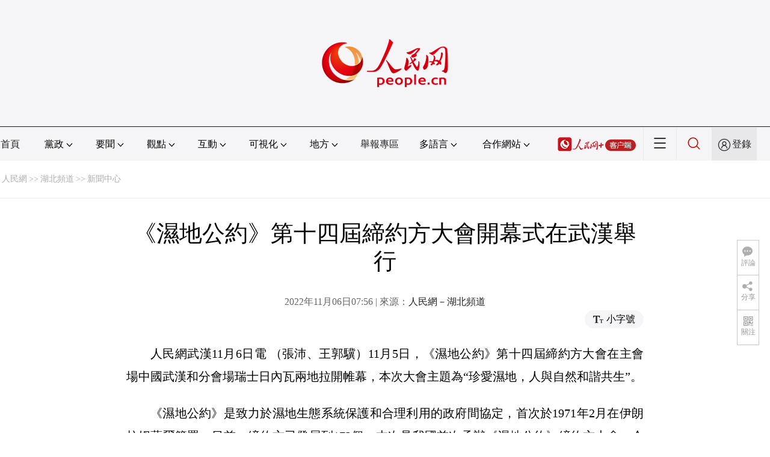

--- FILE ---
content_type: text/html
request_url: http://hb.people.com.cn/BIG5/n2/2022/1106/c194063-40183303.html
body_size: 9045
content:
<!DOCTYPE html PUBLIC "-//W3C//DTD XHTML 1.0 Transitional//EN" "http://www.w3.org/TR/xhtml1/DTD/xhtml1-transitional.dtd">
<html xmlns="http://www.w3.org/1999/xhtml">
<head>
<meta http-equiv="content-type" content="text/html;charset=UTF-8"/>
<meta http-equiv="Content-Language" content="utf-8" />
<meta content="all" name="robots" />
<title>《濕地公約》第十四屆締約方大會開幕式在武漢舉行</title>
<meta name="renderer" content="webkit" />
<meta http-equiv="X-UA-Compatible" content="IE=Edge" />
<meta name="viewport" content="width=device-width,initial-scale=1.0,minimum-scale=1.0,maximum-scale=1.0" />
<meta name="keywords" content="" />
<meta name="description" content="人民網武漢11月6日電（張沛、王郭驥）11月5日，《濕地公約》第十四屆締約方大會在主會場中國武漢和分會場瑞士日內瓦兩地拉開帷幕，本次大會主題為“珍愛濕地，人與自然和諧共生”。《濕地公約》是致力於濕地生" />
<meta name="copyright" content="人民網版權所有" />
<meta name="filetype" content="0">
<meta name="publishedtype" content="1">
<meta name="pagetype" content="1">
<meta name="catalogs" content="L_194063">
<meta name="contentid" content="L_40183303">
<meta name="publishdate" content="2022-11-06">
<meta name="author" content="L_104828">
<meta name="editor" content="L_104353;L_104830">
<meta name="source" content="來源：人民網－湖北頻道 原創稿">
<meta name="sourcetype" content="105">
<link href="http://www.people.com.cn/img/2020fenxiang/css/share2020.css" type="text/css" rel="stylesheet" media="all" />
<link href="http://www.people.com.cn/img/2020wbc/css/page202102.css" type="text/css" rel="stylesheet" media="all" />
<link href="http://www.people.com.cn/img/2020peopleindex/css/pagetyn2.css" type="text/css" rel="stylesheet" media="all" />
<link href="http://www.people.com.cn/img/2020wbc/css/compatiblen2.css" type="text/css" rel="stylesheet" media="all" />
<style type="text/css">
.rm_txt .col-1{ margin:0 auto;}
.rm_txt .col-1 h3,.rm_txt .col-1 h1,.rm_txt .col-1 h4,.author,.col-1-1{ text-align:center;}
</style>
</head>
<body>
<img src="http://www.people.com.cn/img/2020peopleindex/img/logo_share_ap.jpg" width="200" height="200" class="hide share-img" />
<div class="main">
	<!--頭部-->
    <div class="header cf">
        <div class="layout">
            <a href="http://www.people.cn" target="_blank"><img src="/img/2020wbc/imgs/logo.png" alt="人民網" title="人民網" /></a>
        </div>
    </div>
    <div class="wb_line"></div>
	<!--導航-->
    <div class="rm_nav cf" id="rm_topnav">
        <div class="layout rm_nav_con cf">
			<div class="col col-1">
				<ul class="cf"><li class="shouye"><a href="http://www.people.com.cn" target="_blank">首頁</a></li>
<li class="menu_item">
    <span>黨政<img src="/img/2020peopleindex/img/arrow2.png" class="zhuan" /></span>
    <div>
        <ul>
            <li><a href="http://cpc.people.com.cn/" target="_blank">黨網 · 時政</a></li>
            <li><a href="http://renshi.people.com.cn/" target="_blank">人事</a></li>
            <li><a href="http://fanfu.people.com.cn/" target="_blank">反腐</a></li>
            <li><a href="http://theory.people.com.cn/" target="_blank">理論</a></li>
            <li><a href="http://dangshi.people.com.cn/" target="_blank">黨史</a></li>
            <li><a href="http://dangjian.people.com.cn/" target="_blank">黨建</a></li>
        </ul>
    </div>
</li><li class="menu_item">
        <span>要聞<img src="/img/2020peopleindex/img/arrow2.png" class="zhuan" /></span>
        <div class="xinwen">
            <ul>
                <li><a href="http://finance.people.com.cn/" target="_blank">經濟 · 科技</a></li>
                <li><a href="http://society.people.com.cn/" target="_blank">社會 · 法治</a></li>
                <li><a href="http://ent.people.com.cn/" target="_blank">文旅 · 體育</a></li>
                <li><a href="http://health.people.com.cn/" target="_blank">健康 · 生活</a></li>
                <li><a href="http://world.people.com.cn/" target="_blank">國際</a></li>
                <li><a href="http://military.people.com.cn/" target="_blank">軍事</a></li>
                <li><a href="http://hm.people.com.cn/" target="_blank">港澳</a></li>
                <li><a href="http://tw.people.com.cn/" target="_blank">台灣</a></li>
                <li><a href="http://edu.people.com.cn/" target="_blank">教育</a></li>
                <li><a href="http://house.people.com.cn/" target="_blank">房產</a></li>
<li><a href="http://lxjk.people.cn/BIG5/index.html" target="_blank">科普</a></li>
            </ul>
        </div>
    </li><li class="menu_item">
    <span>觀點<img src="/img/2020peopleindex/img/arrow2.png" class="zhuan" /></span>
    <div>
        <ul>
            <li><a href="http://opinion.people.com.cn/BIG5/223228/index.html" target="_blank">人民網評</a></li>
            <li><a href="http://opinion.people.com.cn/BIG5/8213/420650/index.html" target="_blank">三評</a></li>
            <li><a href="http://opinion.people.com.cn/BIG5/427456/index.html" target="_blank">人民財評</a></li>
            <li><a href="http://opinion.people.com.cn/BIG5/431649/index.html" target="_blank">人民來論</a></li>            
            <li><a href="http://fangtan.people.com.cn/" target="_blank">人民訪談</a></li>
        </ul>
    </div>
</li><li class="menu_item">
        <span>互動<img src="/img/2020peopleindex/img/arrow2.png" class="zhuan" /></span>
        <div>
            <ul>
                <li><a href="http://liuyan.people.com.cn/" target="_blank">領導留言板</a></li>
                <li><a href="http://bbs1.people.com.cn/" target="_blank">強國論壇</a></li>
                <li><a href="https://weiquan.people.com.cn/#/" target="_blank">維權</a></li>                
            </ul>
        </div>
    </li><li class="menu_item">
	<span>可視化<img src="/img/2020peopleindex/img/arrow2.png" class="zhuan" /></span>
	<div>
		<ul>
			<li><a href="http://v.people.cn/" target="_blank">視頻</a></li>
			<li><a href="http://pic.people.com.cn/" target="_blank">圖片</a></li>
			<li><a href="http://graphicnews.people.com.cn/" target="_blank">圖解</a></li>
			<li><a href="http://art.people.com.cn/" target="_blank">靈境·人民藝術館</a></li>
		</ul>
	</div>
</li><li class="menu_item">
    <span>地方<img src="/img/2020peopleindex/img/arrow2.png" class="zhuan" /></span>
    <div>
    <ul class="df">
        <li><a href="http://bj.people.com.cn/" target="_blank">京</a></li>
        <li><a href="http://tj.people.com.cn/" target="_blank">津</a></li>
        <li><a href="http://he.people.com.cn/" target="_blank">冀</a></li>
        <li><a href="http://sx.people.com.cn/" target="_blank">晉</a></li>
        <li><a href="http://nm.people.com.cn/" target="_blank">蒙</a></li>
        <li><a href="http://ln.people.com.cn/" target="_blank">遼</a></li>
        <li><a href="http://jl.people.com.cn/" target="_blank">吉</a></li>
        <li><a href="http://hlj.people.com.cn/" target="_blank">黑</a></li>
        <li><a href="http://sh.people.com.cn/" target="_blank">滬</a></li>
        <li><a href="http://js.people.com.cn" target="_blank">蘇</a></li>
        <li><a href="http://zj.people.com.cn/" target="_blank">浙</a></li>
        <li><a href="http://ah.people.com.cn/" target="_blank">皖</a></li>
        <li><a href="http://fj.people.com.cn/" target="_blank">閩</a></li>
        <li><a href="http://jx.people.com.cn/" target="_blank">贛</a></li>
        <li><a href="http://sd.people.com.cn/" target="_blank">魯</a></li>
        <li><a href="http://henan.people.com.cn/" target="_blank">豫</a></li>
        <li><a href="http://hb.people.com.cn/" target="_blank">鄂</a></li>
        <li><a href="http://hn.people.com.cn/" target="_blank">湘</a></li>
        <li><a href="http://gd.people.com.cn/" target="_blank">粵</a></li>
        <li><a href="http://gx.people.com.cn/" target="_blank">桂</a></li>
        <li><a href="http://hi.people.com.cn/" target="_blank">瓊</a></li>
        <li><a href="http://cq.people.com.cn/" target="_blank">渝</a></li>
        <li><a href="http://sc.people.com.cn/" target="_blank">川</a></li>
        <li><a href="http://gz.people.com.cn/" target="_blank">黔</a></li>
        <li><a href="http://yn.people.com.cn/" target="_blank">滇</a></li>
        <li><a href="http://xz.people.com.cn/" target="_blank">藏</a></li>
        <li><a href="http://sn.people.com.cn/" target="_blank">陝</a></li>
        <li><a href="http://gs.people.com.cn/" target="_blank">甘</a></li>
        <li><a href="http://qh.people.com.cn/" target="_blank">青</a></li>
        <li><a href="http://nx.people.com.cn/" target="_blank">寧</a></li>
        <li><a href="http://xj.people.com.cn/" target="_blank">新</a></li>
        <li><a href="http://sz.people.com.cn/" target="_blank">鵬</a></li>
        <li><a href="http://www.rmxiongan.com/" target="_blank">雄安</a></li>
    </ul>
    </div>
</li><li class="jubao"><a href="https://www.12377.cn/" target="_blank">舉報專區</a></li><li class="language"><span>多語言<img src="/img/2020peopleindex/img/arrow2.png" class="zhuan" /></span>
<div>
    <ul class="dyz">
        <li><a href="http://mongol.people.com.cn/" target="_blank"><img src="/img/2020peopleindex/img/dyz/01.png" class="meng" /></a></li>
        <li><a href="http://tibet.people.com.cn/" target="_blank"><img src="/img/2020peopleindex/img/dyz/02.png" /></a></li>
        <li><a href="http://uyghur.people.com.cn/" target="_blank"><img src="/img/2020peopleindex/img/dyz/03.png" /></a></li>
        <li><a href="http://kazakh.people.com.cn/" target="_blank"><img src="/img/2020peopleindex/img/dyz/04.png" /></a></li>
        <li><a href="http://korean.people.com.cn/" target="_blank"><img src="/img/2020peopleindex/img/dyz/05.png" /></a></li>
        <li><a href="http://yi.people.com.cn/" target="_blank"><img src="/img/2020peopleindex/img/dyz/06.png" /></a></li>
        <li><a href="http://sawcuengh.people.com.cn/" target="_blank"><img src="/img/2020peopleindex/img/dyz/07.png" /></a></li>
        <li><a href="http://www.people.com.cn/BIG5/" target="_blank"><img src="/img/2020peopleindex/img/dyz/08.png" /></a></li>
		<li style="font-size:24px;color:#ccc;margin-top:3px;">|</li>
        <li><a href="http://en.people.cn/" target="_blank"><img src="/img/2020peopleindex/img/dyz/09.png" /></a></li>
        <li><a href="http://j.people.com.cn/" target="_blank"><img src="/img/2020peopleindex/img/dyz/10.png" /></a></li>
        <li><a href="http://french.peopledaily.com.cn/" target="_blank"><img src="/img/2020peopleindex/img/dyz/11.png" /></a></li>
        <li><a href="http://spanish.peopledaily.com.cn/" target="_blank"><img src="/img/2020peopleindex/img/dyz/12.png" /></a></li>
        <li><a href="http://russian.people.com.cn/" target="_blank"><img src="/img/2020peopleindex/img/dyz/13.png" /></a></li>
        <li><a href="http://arabic.people.com.cn/" target="_blank"><img src="/img/2020peopleindex/img/dyz/14.png" /></a></li>
        <li><a href="http://kr.people.com.cn/" target="_blank"><img src="/img/2020peopleindex/img/dyz/15.png" /></a></li>
        <li><a href="http://german.people.com.cn/" target="_blank"><img src="/img/2020peopleindex/img/dyz/16.png" /></a></li>
        <li><a href="http://portuguese.people.com.cn/" target="_blank"><img src="/img/2020peopleindex/img/dyz/17.png" /></a></li>
    </ul>
</div>
</li><li class="language dhfj"><span>合作網站<img src="/img/2020peopleindex/img/arrow2.png" class="zhuan" /></span>
<div>
    <ul class="hzwz">
        <li><a href="http://cpc.people.com.cn/BIG5/69112/113427/index.html" target="_blank">毛主席紀念堂</a></li>
        <li><a href="http://zhouenlai.people.cn/" target="_blank">周恩來紀念網</a></li>
        <li><a href="http://www.dengxiaopingnet.com/" target="_blank">鄧小平紀念網</a></li>
        <li style="display:none;"><a href="http://npc.people.com.cn/" target="_blank">人大新聞網</a></li>
        <li><a href="http://acftu.people.com.cn/" target="_blank">工會新聞網</a></li>
        <li><a href="http://www.chinaql.org/BIG5/index.html" target="_blank">中國僑聯</a></li>
        <li><a href="https://www.xuexi.cn/" target="_blank">學習強國</a></li>
        <li><a href="http://www.dswxyjy.org.cn/" target="_blank">中共中央黨史和文獻研究院</a></li>
        <li><a href="http://www.12380.gov.cn/" target="_blank">中組部12380舉報網</a></li>
        <li><a href="http://www.nopss.gov.cn/" target="_blank">全國哲學社科工作辦</a></li>
        <li style="display:none;"><a href="http://tyzx.people.cn/" target="_blank">中國統一戰線新聞網</a></li>
        <li><a href="http://www.qizhiwang.org.cn/" target="_blank">旗幟網</a></li>
        <li><a href="http://www.gjbmj.gov.cn/" target="_blank">國家保密局</a></li>
        <li><a href="http://kpzg.people.com.cn/" target="_blank">科普中國</a></li>
        <li><a href="http://ip.people.com.cn/" target="_blank">知識產權</a></li>
<li><a href="http://ent.people.com.cn/BIG5/436846/441076/index.html" target="_blank">文化企業社會責任報告發布平台</a></li>
<li><a href="http://www.minge.gov.cn/" target="_blank">中國國民黨革命委員會</a></li>
        <li style="display:none"><a href="http://rwdl.people.cn/" target="_blank">中國國家人文地理</a></li>
    </ul>
</div>
</li><li class="nav_jia"><a href="http://www.people.cn/app/download.html" target="_blank"><img src="/img/2020peopleindex/img/rmwjia1.png" alt=""></a></li><li class="nav_more"><img src="/img/2020peopleindex/img/more2.png" alt=""></li><li class="sou"><a href="http://search.people.cn/" target="_blank"><img src="/img/2020peopleindex/img/sou1.png" alt=""></a></li><li class="Sign" id="login_button"><em></em><a href="http://sso.people.com.cn/login?fromUrl=http://people.com.cn" target="_blank">登錄</a></li>
                <div class="p_login" id="p_login">
                    <div class="jiao"></div>
                    <div id="txz_dlh">
                        <div class="lg_up">
                            <span><img src="/img/2020peopleindex/img/dltx1.png" width="30" height="30" alt=""></span><em id="loginMsg"></em>
                        </div>
                        <div class="lg_down">
                            <a id="logout" target="_self">退出</a>
                        </div>
                    </div>
                </div></ul>
			</div>
		</div>
	</div>
    <div class="nav_more_con cf">
		<i class="more_btn"></i>
		<div class="layout cf">
			<h1 class="cf"><img src="/img/2020peopleindex/img/logo_red.png" alt=""></h1><ul class="cf">
            	<li><a href="http://www.people.cn/app/download.html" target="_blank"><img src="/img/2020peopleindex/img/icon_more0.png" alt="">人民網+</a></li>
				<li><a href="http://cpc.people.com.cn/" target="_blank"><img src="/img/2020peopleindex/img/icon_more1.png" alt="">中國共產黨新聞網</a></li>
				<li><a href="http://liuyan.people.com.cn/" target="_blank"><img src="/img/2020peopleindex/img/icon_more2.png" alt="">領導留言板</a></li>
				<li><a href="http://bbs1.people.com.cn/board/1.html" target="_blank"><img src="/img/2020peopleindex/img/icon_more3.png" alt="">強國論壇</a></li>
				<li><a href="http://v.people.cn/" target="_blank"><img src="/img/2020peopleindex/img/icon_more4.png" alt="">人民視頻</a></li>
			</ul><h3 class="cf">人民日報報系</h3>
<div class="more_con cf">
    <a href="http://paper.people.com.cn/rmrb/index.html" target="_blank">人民日報</a>
    <a href="http://paper.people.com.cn/rmrbhwb/paperindex.htm" target="_blank">人民日報海外版</a>
    <a href="http://www.cnautonews.com/" target="_blank">中國汽車報</a>
    <a href="http://paper.people.com.cn/zgnyb/paperindex.htm" target="_blank">中國能源報</a>
    <a href="http://paper.people.com.cn/jksb/paperindex.htm" target="_blank">健康時報</a>
    <a href="http://www.stcn.com/" target="_blank">証券時報</a>
    <a href="http://www.ifnews.com/" target="_blank">國際金融報網</a>
    <a href="http://paper.people.com.cn/fcyym/paperindex.htm" target="_blank">諷刺與幽默</a>
    <a href="http://paper.people.com.cn/zgcsb/paperindex.htm" target="_blank">中國城市報</a>
    <a href="http://paper.people.com.cn/xwzx/paperindex.htm" target="_blank">新聞戰線</a>
    <a href="http://paper.people.com.cn/rmlt/paperindex.htm" target="_blank">人民論壇</a>
    <a href="http://www.hqrw.com.cn/" target="_blank">環球人物</a>
    <a href="http://www.ceweekly.cn/" target="_blank">中國經濟周刊</a>
    <a href="http://www.msweekly.com/" target="_blank">民生周刊</a>
    <a href="http://www.gjrwls.com/" target="_blank">國家人文歷史</a>
    <a href="http://paper.people.com.cn/rmzk/paperindex.htm" target="_blank">人民周刊</a>
<a href="http://www.rmsznet.com/" target="_blank">人民數字</a>
</div><h3 class="cf">旗下網站</h3>
<div class="more_con cf">
<a href="http://sklccc.com.cn/" target="_blank">國家重點實驗室</a>
<a href="http://www.huanqiu.com/" target="_blank">環球網</a>
<a href="http://www.haiwainet.cn/" target="_blank">海外網</a>
<a href="http://vip.people.com.cn/" target="_blank">人民圖片</a>
<a href="https://visual.people.cn/editorial" target="_blank">人民視覺</a>    
<a href="http://yjy.people.com.cn/" target="_blank">人民網研究院</a>
</div></div>
	</div>    
	<!--路徑-->
	<div class="layout route cf" id="rwb_navpath">
		<a href="http://www.people.com.cn/" class="clink">人民網</a>&gt;&gt;<a href="http://hb.people.com.cn/" class="clink">湖北頻道</a>&gt;&gt;<a href="http://hb.people.com.cn/BIG5/194063/" class="clink">新聞中心</a>
	</div>
	<!--內容-->
	<div class="layout rm_txt cf">
		<div class="col col-1">
			<h3 class="pre"></h3>
			<h1 id="newstit">《濕地公約》第十四屆締約方大會開幕式在武漢舉行</h1>
			<h4 class="sub"></h4>
			<div class="author cf"></div>
			<div class="channel cf">
				<div class="col-1-1">
					2022年11月06日07:56 | 來源：<a href="http://hb.people.com.cn/" target="_blank">人民網－湖北頻道</a>
				</div>
				<div class="col-1-2 fr">
					<span class="rm_type"><img src="/img/2020wbc/imgs/icon_type.png" alt=""><i>小字號</i></span>
				</div>
			</div>
			<div class="rm_txt_con cf">
				<div class="bza"><span></span><p></p></div>
            	<div class="box_pic"></div>
				<p style="text-indent: 2em;">人民網武漢11月6日電 （張沛、王郭驥）11月5日，《濕地公約》第十四屆締約方大會在主會場中國武漢和分會場瑞士日內瓦兩地拉開帷幕，本次大會主題為“珍愛濕地，人與自然和諧共生”。</p>
<p style="text-indent: 2em;">《濕地公約》是致力於濕地生態系統保護和合理利用的政府間協定，首次於1971年2月在伊朗拉姆薩爾簽署。目前，締約方已發展到172個。本次是我國首次承辦《濕地公約》締約方大會。今后三年中國作為大會主席國和公約常委會主席國，將與各締約方及公約秘書處緊密合作，積極推進全球濕地保護發展。</p>
<p style="text-indent: 2em;">中國在全球4%的濕地，承載著世界五分之一人口濕地生態產品、物質供給和精神文化的需求。一處處大美濕地成為了靚麗名片，三江源、鄱陽湖、洞庭湖、扎龍濕地、西溪濕地、固城濕地等重要濕地，展現了人與自然和諧共生的美麗畫卷。</p>
<p style="text-indent: 2em;">大會期間，各國代表和聯合國相關機構專家將審議《濕地公約》2025-2030年戰略框架決議，引領公約發展方向﹔並在中國設立“國際紅樹林中心”，作為全球紅樹林保護和國際合作的重要基地。</p>
<p style="text-indent: 2em;">今年是中國加入《濕地公約》三十周年，11月6日上午，將在武漢舉辦中國履行《濕地公約》三十周年成就展揭幕儀式，展示我國濕地保護取得的歷史性成就，為全社會搭建關注濕地的重要平台和窗口。中國濕地面積達到5635萬公頃，構建了保護制度體系，出台了濕地保護法。</p>
<p style="text-indent: 2em;">11月10日，《濕地公約》秘書處將向包括我國的安徽合肥、山東濟寧、重慶梁平、江西南昌、遼寧盤錦、湖北武漢、江蘇鹽城在內的13個城市頒發國際濕地城市証書，這是城市濕地在生態保護領域的最高榮譽。</p>
<p style="text-indent: 2em;">作為主會場的武漢，位於東亞—澳大利西亞候鳥遷徙路線上，濕地資源豐富，濕地面積達16.24萬公頃，佔全市面積的18.9%。2022年6月，武漢市通過“國際濕地城市”認証，也成為第一個舉辦《濕地公約》締約方大會的國際濕地城市。近年來，武漢堅定不移貫徹“綠水青山就是金山銀山”理念，聚焦長江保護修復，長江湖北段生態環境發生轉折性變化。</p><div class="zdfy clearfix"></div><center><table border="0" align="center" width="40%"><tr></tr></table></center>
                <div class="box_pic"></div>
                <div class="edit cf">(責編：肖璐欣、張雋)</div>
				<p class="paper_num"><em class="section-common-share-wrap">分享讓更多人看到 <i class="btn_share_common"><img src="/img/2020wbc/imgs/share.png" alt=""></i> </em></p>
			</div>
			<div class="rm_relevant rm_download cf">
				<h5><span></span>客戶端下載</h5>
				<ul>
					<li><a href="http://www.people.com.cn/BIG5/123231/365206/index.html" target="_blank"><img src="/img/2020wbc/imgs/icon_download_rmrb.png" width="70" height="70" alt="">人民日報</a></li>
                    <li><a href="http://www.people.cn/app/download.html" target="_blank"><img src="/img/2020wbc/imgs/icon_download_rmwj1.png" width="70" height="70" alt="">人民網+</a></li>
					<li><a href="http://www.people.com.cn/BIG5/123231/365208/index.html" target="_blank"><img src="/img/2020wbc/imgs/icon_download_rmw.png" width="70" height="70" alt="">手機人民網</a></li>
					<li><a href="http://leaders.people.com.cn/BIG5/178291/407226/index.html" target="_blank"><img src="/img/2020wbc/imgs/icon_download_ly.png" width="70" height="70" alt="">領導留言板</a></li>
					<li><a href="http://5g.people.cn/rmspdown/" target="_blank"><img src="/img/2020wbc/imgs/icon_download_video.png" width="70" height="70" alt="">人民視頻</a></li>
					<li><a href="http://www.people.cn/rmzy/download.html" target="_blank"><img src="/img/2020wbc/imgs/icon_download_zy.png" width="70" height="70" alt="">人民智雲</a></li>
                    <li><a href="http://coo.people.cn/" target="_blank"><img src="/img/2020wbc/imgs/icon_download_zz.png" width="70" height="70" alt="">人民智作</a></li>                   
				</ul>
			</div>
		</div>
		<div class="col col-2 fr" style="display:none;">
			<div id="jiansuo"></div>
			<div class="rm_ranking cf">
				<h3>熱門排行</h3>
				<b></b>				
				<ul class="rm_ranking_list gray cf"><li><span>1</span><a href="/BIG5/n2/2022/1102/c194063-40178030.html" title="不斷提高常態化疫情防控科學性精准性 全力守護人民群眾生命安全和身體健康" target="_blank">不斷提高常態化疫情防控科學性精准性 全…</a></li><li><span>2</span><a href="/BIG5/n2/2022/1102/c194063-40177998.html" title="深入學習宣傳貫徹黨的二十大精神 在新征程上展現公安機關新擔當新作為" target="_blank">深入學習宣傳貫徹黨的二十大精神 在新征…</a></li><li><span>3</span><a href="/BIG5/n2/2022/1102/c194063-40178167.html" title="住樓房、洗熱水澡 湖北鄂州建成世界單體面積最大“養豬樓” " target="_blank">住樓房、洗熱水澡 湖北鄂州建成世界單體…</a></li><li><span>4</span><a href="/BIG5/n2/2022/1102/c194063-40177992.html" title="李克強栗戰書汪洋分別會見越共中央總書記阮富仲" target="_blank">李克強栗戰書汪洋分別會見越共中央總書記…</a></li><li><span>5</span><a href="/BIG5/n2/2022/1031/c194063-40175074.html" target="_blank">湖北掀起學習宣傳貫徹黨的二十大精神熱潮</a></li><li><span>6</span><a href="/BIG5/n2/2022/1030/c194063-40174348.html" title="湖北：加強協同形成合力 有力有效打贏疫情防控殲滅戰" target="_blank">湖北：加強協同形成合力 有力有效打贏疫…</a></li><li><span>7</span><a href="/BIG5/n2/2022/1031/c406123-40175477.html" title="湖北秭歸：中彩項目在“共同締造”中綻放光彩" target="_blank">湖北秭歸：中彩項目在“共同締造”中綻放…</a></li><li><span>8</span><a href="/BIG5/n2/2022/1103/c194063-40180185.html" target="_blank">“一顆谷”在湖北的“華麗轉身”</a></li><li><span>9</span><a href="/BIG5/n2/2022/1104/c194263-40181130.html" title="《濕地公約》第十四屆締約方大會 將於11月5日開幕" target="_blank">《濕地公約》第十四屆締約方大會 將於1…</a></li><li><span>10</span><a href="/BIG5/n2/2022/1031/c194063-40174976.html" target="_blank">中華人民共和國主席令</a></li></ul>
			</div>
		</div>
	</div>
	<!--footer-->
	<div class="rm_footer cf">
		<!--information-->
		<div class="w1200 information clearfix">
<p><a href="http://www.people.com.cn/BIG5/1018/22259/index.html" target="_blank">人民日報社概況</a>
<span class="xian">|</span>
<a href="http://www.people.com.cn/BIG5/50142/420117/index.html" target="_blank">關於人民網</a>
<span class="xian">|</span>
<a href="http://hr.peopledaily.com.cn/" target="_blank">報社招聘</a>
<span class="xian">|</span>
<a href="http://job.people.com.cn/" target="_blank">招聘英才</a>
<span class="xian">|</span>
<a href="http://www.people.com.cn/BIG5/208743/403202/index.html" target="_blank">廣告服務</a>
<span class="xian">|</span>
<a href="http://www.people.com.cn/BIG5/208743/403202/403212/index.html" target="_blank">合作加盟</a>
<span class="xian">|</span>
<a href="http://gonggao.people.com.cn/" target="_blank">供稿服務</a>
<span class="xian">|</span>
<a href="http://data.people.com.cn/" target="_blank">數據服務</a>
<span class="xian">|</span>
<a href="http://www.people.com.cn/n/2013/1227/c373005-23961344.html" target="_blank">網站聲明</a>
<span class="xian">|</span>
<a href="http://www.people.com.cn/n1/2019/0308/c420117-30965009.html" target="_blank">網站律師</a>
<span class="xian">|</span>
<a href="http://sso.people.com.cn/resource/html/userInforPro.html" target="_blank">信息保護</a>
<span class="xian">|</span>
<a href="http://kf.people.com.cn/" target="_blank">聯系我們</a></p>
<p>人民日報違法和不良信息舉報電話：010-65363263&nbsp;&nbsp;&nbsp;&nbsp;舉報郵箱：<a href="mailto:jubao@people.cn" target="_blank">jubao@people.cn</a></p>
<p>人民網服務郵箱：<a href="mailto:kf@people.cn" target="_blank">kf@people.cn</a>&nbsp;&nbsp;&nbsp;&nbsp;違法和不良信息舉報電話：010-65363636&nbsp;&nbsp;&nbsp;&nbsp;舉報郵箱：<a href="mailto:rmwjubao@people.cn" target="_blank">rmwjubao@people.cn</a></p>
<p><a href="http://www.people.com.cn/img/2014xuke/2018hlwxw.html" target="_blank">互聯網新聞信息服務許可証10120170001</a>&nbsp;&nbsp;|&nbsp;&nbsp;<a href="http://www.people.com.cn/img/2014xuke/2018zzdxxkz.html" target="_blank">增值電信業務經營許可証B1-20060139</a>&nbsp;&nbsp;|&nbsp;&nbsp;<a href="http://www.people.com.cn/img/2019peopleindex/html/gbds2019.html" target="_blank">廣播電視節目制作經營許可証（廣媒）字第172號</a></p>
<p><a href="http://www.people.com.cn/img/2011zzzs/2018xxwlcb.htm" target="_blank">信息網絡傳播視聽節目許可証0104065</a>&nbsp;|&nbsp;<a href="http://www.people.com.cn/img/2014xuke/2018wlwh.html" target="_blank">網絡文化經營許可証 京網文[2020]5494-1075號</a>&nbsp;|&nbsp;<a href="http://www.people.com.cn/img/2014xuke/2018wlcb.html" target="_blank">網絡出版服務許可証（京）字121號</a>&nbsp;|&nbsp;<a href="http://www.people.com.cn/img/2014xuke/2018icp.html" target="_blank">京ICP証000006號</a>&nbsp;|&nbsp;<a href="http://www.beian.gov.cn/portal/registerSystemInfo?recordcode=11000002000008" target="_blank">京公網安備11000002000008號</a></p>
<p class="copyright">
    人 民 網 版 權 所 有 ，未 經 書 面 授 權 禁 止 使 用<br />
    Copyright &copy; 1997-2022 by www.people.com.cn. all rights reserved
</p>
<p class="attestation">
<a href="http://www.people.com.cn/img/2014xuke/2018icp.html" target="_blank"><img src="/img/2020peopleindex/img/copy_icon1.png" alt=""></a>
<a href="https://ss.knet.cn/verifyseal.dll?sn=e12050911010020686307708&ct=df&a=1&pa=980951" target="_blank"><img src="/img/2020peopleindex/img/copy_icon2.png" alt=""></a>
<a href="http://si.trustutn.org/info?sn=470170320027574551118&certType=1" target="_blank"><img src="/img/2020peopleindex/img/copy_icon3.png" alt=""></a>
<a href="http://www.itrust.org.cn/home/index/itrust_certifi/wm/2710933198.html" target="_blank"><img src="/img/2020peopleindex/img/copy_icon4.png" alt=""></a>
</p>
</div>
	</div>
	<div class="txt_float_r">
		<ul>
			<li class="btn_comment">
				<span><em></em>評論</span>
				<div class="share_con"><a href="http://bbs1.people.com.cn/board/1.html" target="_blank"><img src="/img/2020wbc/imgs/share_bbs.png" alt=""></a></div>
			</li>
			<li class="btn_share section-common-share-wrap">
				<span class="btn_share_common"><em></em>分享</span>
			</li>
			<li class="btn_follow">
				<span><em></em>關注</span>
				<div class="share_con">
					<i><strong class="active">微信</strong><strong>微博</strong><strong>快手</strong></i>
					<div style="display: block;">
						<img src="/img/2020wbc/imgs/sj_wx.jpg" width="54" height="54" alt="">
						<b>第一時間為您推送權威資訊</b>
					</div>
					<div style="display: none;">
						<img src="/img/2020wbc/imgs/sj_wb.jpg" width="54" height="54" alt="">
						<b>報道全球 傳播中國</b>
					</div>
                    <div style="display: none;">
						<img src="/img/2020wbc/imgs/sj_ks.png" width="54" height="54" alt="">
						<b>關注人民網，傳播正能量</b>
					</div>
				</div>
			</li>
		</ul>
	</div>
</div>
<script src="http://tools.people.com.cn/libs/jquery/1.11.1/jquery-1.11.1.min.js" type="text/javascript"></script>
<style type="text/css">
.topb{position:fixed; bottom:80px; right:20px;font-size:18px; font-family:"Microsoft YaHei";background:url(http://www.people.com.cn/img/2020peopleindex/img/topb.png) no-repeat top center; width:90px; height:50px; line-height:50px; padding-left:40px;cursor:pointer; display:none;z-index:111}
.topb:hover{color:#fff;background:url(http://www.people.com.cn/img/2020peopleindex/img/topba.png) no-repeat top center;}
</style><div class="topb">返回頂部</div><script type="text/javascript">
$(document).ready(function() {
	$(document).scroll(function(){
		var bkTop=$(this).scrollTop();
		if(bkTop > 200){
			$(".topb").show()
		}
		else{
			$(".topb").hide()	
		}			
	})	
	$(".topb").click(function(){
        $('html , body').animate({scrollTop: 0},500);
    });	
});
</script>
<script type="text/javascript">
$(document).ready(function() {
	var $bza=$(".rm_txt_con div.bza");
	if($bza.find("p").text().length>10){
		$bza.show();
	}
});
</script>
<script type="text/javascript">
var keyw="";
var keyws= new Array();
var keyhtml="";
if(keyw.length>0){
	//console.log(keyw)
	keyws=keyw.split(",");
	keyhtml+="<div class=\"rm_entry cf\">";
	keyhtml+="<h3>文章中提及</h3>";
	keyhtml+="<b></b>";
	for (i=0;i<keyws.length ;i++ )
	{
	keyhtml+="<a href=\"http://search.people.cn/s?keyword="+encodeURIComponent(keyws[i])+"\" target=\"_blank\"># "+keyws[i]+"</a>"; //分割后的字符輸出
	}
	keyhtml+="</div>";
	//$("#jiansuo").html(keyhtml);
}
else{
$(".rm_bbs").css("margin-top","0px")
}
</script>
<script src="http://www.people.com.cn/img/2020peopleindex/js/rmwtyn1.js" charset="utf-8" type="text/javascript"></script>
<script src="http://www.people.com.cn/img/2020fenxiang/js/share_qr2020.js" type="text/javascript" charset="utf-8"></script>
<script src="http://www.people.com.cn/img/2020wbc/js/static1.js" type="text/javascript" charset="utf-8"></script>
<script type="text/javascript" src="http://www.people.com.cn/img/2016wb/qqshare01.js"></script>
<script src="http://www.people.com.cn/img/2016wb/jweixin-1.0.0.js" type="text/javascript"></script>
<script type="text/javascript">
var str=document.getElementById("newstit").innerHTML;
str=str.replace(/&nbsp;/g," ")
str=str.replace(/&quot;/g,'"')
str=str.replace(/<br>/g,"")
var wxData = {
	"imgUrl": "http://www.people.com.cn/img/2016wb/images/logo_share.jpg", // 200x200
	"link": window.location.href,
	"desc": "人民網，網上的人民日報",
	"title": "" + str + ""
};
setShareInfo({
 title: "" + str + "",
 summary:"人民網，網上的人民日報",
 pic: "http://www.people.com.cn/img/2016wb/images/logo_share.jpg",
 url: window.location.href,         
});
</script>
<script src="http://www.people.com.cn/img/2016wb/WeiXinDatatit2020.js" type="text/javascript"></script>
<script src="http://tools.people.com.cn/css/2010tianrun/webdig_test.js" language="javascript" type="text/javascript" async></script>
<script defer async type="text/javascript" src="http://tools.people.com.cn/wza/assist.js?sid=2716&pos=left&bar=0"></script>
<img src="http://counter.people.cn:8000/f.gif?id=40183303" width=0 height=0 style="display:none;">
</body>
</html>